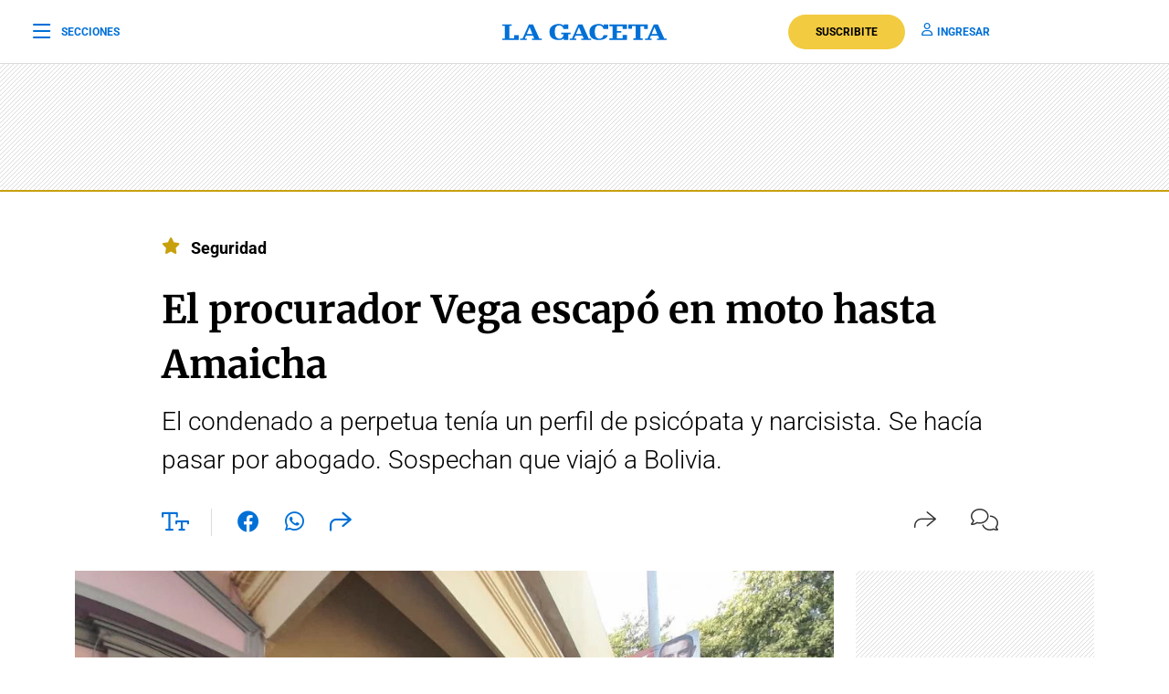

--- FILE ---
content_type: text/html; charset=utf-8
request_url: https://www.google.com/recaptcha/api2/aframe
body_size: 135
content:
<!DOCTYPE HTML><html><head><meta http-equiv="content-type" content="text/html; charset=UTF-8"></head><body><script nonce="ttWqzMphOzF5TQVzvmsmhg">/** Anti-fraud and anti-abuse applications only. See google.com/recaptcha */ try{var clients={'sodar':'https://pagead2.googlesyndication.com/pagead/sodar?'};window.addEventListener("message",function(a){try{if(a.source===window.parent){var b=JSON.parse(a.data);var c=clients[b['id']];if(c){var d=document.createElement('img');d.src=c+b['params']+'&rc='+(localStorage.getItem("rc::a")?sessionStorage.getItem("rc::b"):"");window.document.body.appendChild(d);sessionStorage.setItem("rc::e",parseInt(sessionStorage.getItem("rc::e")||0)+1);localStorage.setItem("rc::h",'1769022117062');}}}catch(b){}});window.parent.postMessage("_grecaptcha_ready", "*");}catch(b){}</script></body></html>